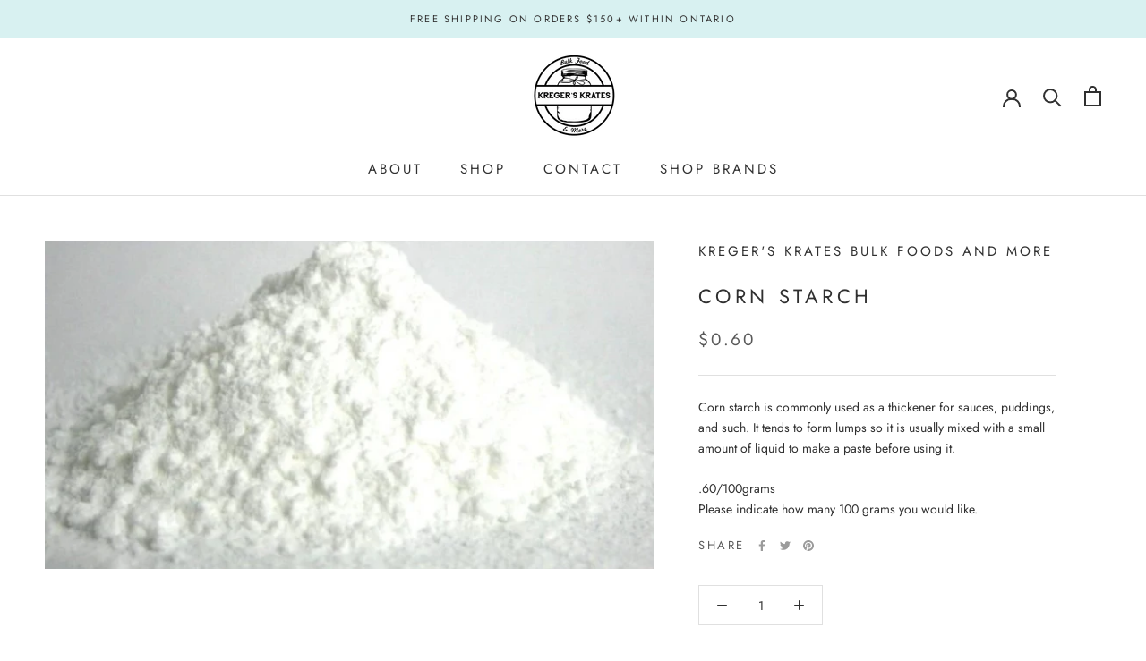

--- FILE ---
content_type: text/javascript
request_url: https://www.kregerskrates.ca/cdn/shop/t/2/assets/custom.js?v=183944157590872491501624674295
body_size: -654
content:
//# sourceMappingURL=/cdn/shop/t/2/assets/custom.js.map?v=183944157590872491501624674295
